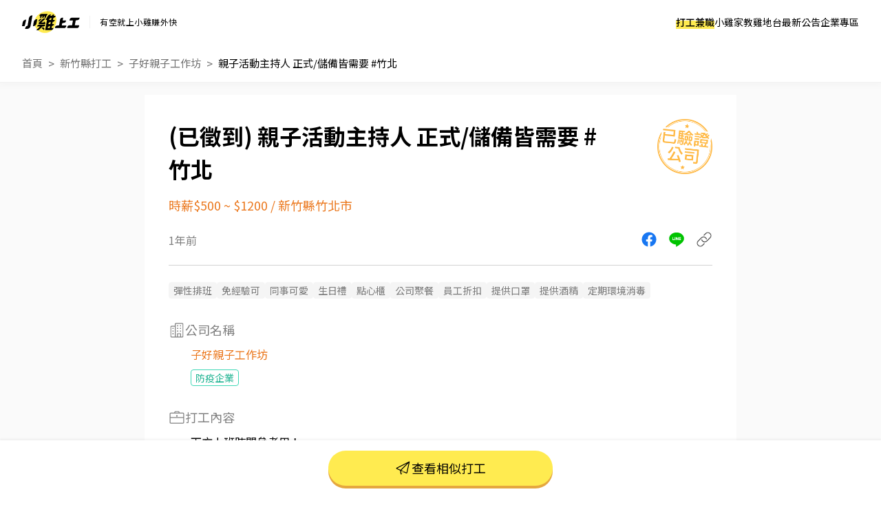

--- FILE ---
content_type: text/html; charset=UTF-8
request_url: https://www.chickpt.com.tw/job-VK8m2zavjmwo
body_size: 17266
content:
<!DOCTYPE html>
<html lang="zh-Hant-TW">
    <head>
        <title>親子活動主持人 正式/儲備皆需要 #竹北 - 子好親子工作坊 - 新竹縣打工職缺 | 小雞上工</title>
        <meta name="author" content="數字科技股份有限公司" />
        <meta name="copyright" content="數字科技股份有限公司" />
        <meta name="keywords" content="親子活動主持人 正式/儲備皆需要 #竹北、子好親子工作坊、新竹縣打工、補教打工" />
        <meta name="description" content="下方上班時間參考用！上班時間是自己選好然後跟我約定好的！工作內容：▷ 派對主持▷ 派對場復、準備。 ▷ 因是每周皆有的活動，能夠長期配合佳。 ▷每週至少可排班工作4小時應徵條件：▷每週至少可排班工作4小時▷ 具 「才藝」 ▷ 具有活動企劃能力▷ 善於溝通，不怕與人接觸▷ 天馬行空，不被世界拘束▷ 不怕挫折，執行能力高▷ 與孩子相處的時光剛好也是你最喜歡的▷ 具備責任感，願意主動解決問題、 解決危機▷ 認同WaaWoo的理念▷ 願意長期深耕學齡前幼兒教育加分條件：▷曾有門市服務經驗▷單親家庭，一個人帶孩子 - 子好親子工作坊 | 到小雞上工看更多新竹縣打工" />
        <meta name="viewport" content="width=device-width, initial-scale=1" />
        <meta name="apple-mobile-web-app-capable" content="yes" />
        <meta name="apple-mobile-web-app-status-bar-style" content="black" />
        <meta name="format-detection" content="telephone=no" />
        <meta property="og:type" content="website" />
        <meta property="og:title" content="親子活動主持人 正式/儲備皆需要 #竹北 - 子好親子工作坊 - 新竹縣打工職缺 | 小雞上工" />
        <meta property="og:description" content="下方上班時間參考用！上班時間是自己選好然後跟我約定好的！工作內容：▷ 派對主持▷ 派對場復、準備。 ▷ 因是每周皆有的活動，能夠長期配合佳。 ▷每週至少可排班工作4小時應徵條件：▷每週至少可排班工作4小時▷ 具 「才藝」 ▷ 具有活動企劃能力▷ 善於溝通，不怕與人接觸▷ 天馬行空，不被世界拘束▷ 不怕挫折，執行能力高▷ 與孩子相處的時光剛好也是你最喜歡的▷ 具備責任感，願意主動解決問題、 解決危機▷ 認同WaaWoo的理念▷ 願意長期深耕學齡前幼兒教育加分條件：▷曾有門市服務經驗▷單親家庭，一個人帶孩子 - 子好親子工作坊 | 到小雞上工看更多新竹縣打工"/>
        <meta property="og:image" content="https://www.chickpt.com.tw/img/news/2025_chickpt_og.png?v=20250714" />
        <meta property="og:url" content="https://www.chickpt.com.tw/job-VK8m2zavjmwo" />
        <meta http-equiv="Content-Type" content="text/html; charset=UTF-8" />
        <meta http-equiv="content-language" content="zh-tw" />
        <meta http-equiv="expires" content="-1" />
        <meta http-equiv="X-UA-Compatible" content="IE=edge,chrome=1" />
        <meta http-equiv="last-modified" content="Wed, 21 Jan 2026 06:54:03 GMT" />
        <meta itemprop="og:title" content="親子活動主持人 正式/儲備皆需要 #竹北 - 子好親子工作坊 - 新竹縣打工職缺 | 小雞上工" />
        <meta itemprop="og:description" content="下方上班時間參考用！上班時間是自己選好然後跟我約定好的！工作內容：▷ 派對主持▷ 派對場復、準備。 ▷ 因是每周皆有的活動，能夠長期配合佳。 ▷每週至少可排班工作4小時應徵條件：▷每週至少可排班工作4小時▷ 具 「才藝」 ▷ 具有活動企劃能力▷ 善於溝通，不怕與人接觸▷ 天馬行空，不被世界拘束▷ 不怕挫折，執行能力高▷ 與孩子相處的時光剛好也是你最喜歡的▷ 具備責任感，願意主動解決問題、 解決危機▷ 認同WaaWoo的理念▷ 願意長期深耕學齡前幼兒教育加分條件：▷曾有門市服務經驗▷單親家庭，一個人帶孩子 - 子好親子工作坊 | 到小雞上工看更多新竹縣打工" />
        <meta itemprop="og:image" content="https://www.chickpt.com.tw/img/news/2025_chickpt_og.png?v=20250714" />
        <meta name="csrf-token" content="WibVfgQhEmOgijG43r78wB6TI5kG9wOx4EOYto3b" />

        <!-- Favicon and touch icons -->
        <link class="favicon-ref" rel="icon" type="image/x-icon" href="https://www.chickpt.com.tw/img/brand/favicon.svg" />
        <link class="favicon-ref" rel="shortcut icon" type="image/x-icon" href="https://www.chickpt.com.tw/img/brand/favicon.svg" />
        <link class="favicon-ref" rel="bookmark" type="image/x-icon" href="https://www.chickpt.com.tw/img/brand/favicon.svg" />

        <!-- Favicon for Chrome -->
        <link rel="icon" type="image/png" sizes="192x192" href="https://www.chickpt.com.tw/apple-touch-icon-192x192.png" />

        <!-- Favicon for Safari Web Clips -->
        <link rel="apple-touch-icon" href="https://www.chickpt.com.tw/apple-touch-icon-57x57.png" />
        <link rel='apple-touch-icon' sizes="76x76" href="https://www.chickpt.com.tw/apple-touch-icon-76x76.png" />
        <link rel='apple-touch-icon' sizes="114x114" href="https://www.chickpt.com.tw/apple-touch-icon-114x114.png" />
        <link rel='apple-touch-icon' sizes="120x120" href="https://www.chickpt.com.tw/apple-touch-icon-120x120.png" />
        <link rel='apple-touch-icon' sizes="144x144" href="https://www.chickpt.com.tw/apple-touch-icon-144x144.png" />
        <link rel='apple-touch-icon' sizes="152x152" href="https://www.chickpt.com.tw/apple-touch-icon-152x152.png" />

        
        <link rel="preconnect" href="https://fonts.googleapis.com">
        <link rel="preconnect" href="https://fonts.gstatic.com" crossorigin>
        <link href="https://fonts.googleapis.com/css2?family=Noto+Sans+TC:wght@100..900&display=swap" rel="stylesheet">

        <link href="https://www.chickpt.com.tw/build/css/header.css?id=35e74e3a77c0376f02a3" rel="stylesheet" type="text/css" /> 
        
        <!-- Favicon for Win10 Edge -->
        <meta name="msapplication-TileImage" content="https://www.chickpt.com.tw/apple-touch-icon-144x144.png" />
        <meta name="msapplication-TileColor" content="#ffffff">

        <!-- Thumbnail for Google Search> -->
        <meta name="thumbnail" content="https://www.chickpt.com.tw/img/public/thumbnail.png" />
        
        <!-- facebook app -->
        <meta property="fb:app_id" content="155607801887060" />
        
<link href="https://www.chickpt.com.tw/css/tobi-lightbox/tobi.css" rel="stylesheet" type="text/css" />
<link href="https://www.chickpt.com.tw/css/swiper/swiper.min.css" rel="stylesheet" type="text/css" />
<link href="https://www.chickpt.com.tw/build/css/job-detail.css?id=a2046205e0c33d5f1a88" rel="stylesheet" type="text/css"/>
<link href="https://www.chickpt.com.tw/build/css/breadcrumb.css?id=e2b7bc59108f12ab25b3" rel="stylesheet" type="text/css"/>
        <!-- Google Tag Manager -->
<script>
    </script>

    <script type="module" defer>(function(w,d,s,l,i){w[l]=w[l]||[];w[l].push({'gtm.start':
        new Date().getTime(),event:'gtm.js'});var f=d.getElementsByTagName(s)[0],
        j=d.createElement(s),dl=l!='dataLayer'?'&l='+l:'';j.async=true;j.src=
        'https://www.googletagmanager.com/gtm.js?id='+i+dl;f.parentNode.insertBefore(j,f);
        })(window,document,'script','dataLayer','GTM-TGHZCGS');
    </script>
    <!-- End Google Tag Manager -->
    </head>

    <body id="js-body-control" class="wrap-body">
        <!-- Google Tag Manager (noscript) -->
    <noscript>
        <iframe
          src="https://www.googletagmanager.com/ns.html?id=GTM-TGHZCGS"
          height="0"
          width="0"
          style="display:none; visibility:hidden"
          loading="lazy"
         >
        </iframe>
    </noscript>
<!-- End Google Tag Manager (noscript) -->
        <!--[if lte IE 9]>
        <div id="np-browser">
            <div class="np-text-box">
                <p class="np-browser-title">WOW～發現上古原始人！</p>
                <p class="np-browser-title">我們不再支援 IE9 及 IE9 以下的瀏覽器囉！</p>
                <div class="np-browser-text-box">
                    <p class="np-browser-text">小雞團隊建議升級你的 Window 系統或是使用</p>
                    <p class="np-browser-text"><a href="https://www.google.com.tw/chrome/browser/desktop/index.html" >Google Chrome</a> 、 <a href="https://www.mozilla.org/zh-TW/firefox/new/">Firefox</a> 以取得最佳、最快的瀏覽效果！</p>
                    <p class="np-browser-text">祝你愉快 ＾＿＾</p>
                </div>
            </div>
        </div>
        <![endif]-->
        
        <!-- HEADER -->
        <header
  id="global-header"
  class="header"
  data-auth-check="0"
  data-webview="0"
  data-is-excluded-path="0"
>
    <div
    id="app-download-banner"
    class="app-download-banner"
  >
    <div
      class="app-download-banner__wrapper"
      title="下載 App Store"
    >
      <i class="banner-close-button"></i>
      <i class="chick-pt-logo"></i>
      <p>更完整的功能，請下載 APP</p>
      <a href="https://app.chickpt.com.tw/deeplink?pctp=&amp;target_page=5&amp;user_mode=2">打開 APP</a>
    </div>
  </div>
  
  <div class="header__wrapper">
    <div class="header__logo">
  <a
    class="header__logo-link header__logo-link--brand"
    href="https://www.chickpt.com.tw"
    title="小雞上工"
  >
    <h3 class="header__logo-title" title="小雞上工">
      小雞上工
    </h3>
  </a>
  
  <p class="header__logo-link header__logo-link--subtitle">
    有空就上小雞賺外快
  </p>
</div>
    
    <nav id="js-menu-wrap" class="navigation">
  

  
  <ol class="navigation__list">
        <li
      id="pc-part-time-jobs"
      class="navigation__desktop-item"
    >
            <a
        href="https://www.chickpt.com.tw"
        class="navigation__desktop-link"
        target="_self"
      >
        打工兼職
      </a>
          </li>
        <li
      id="pc-tutor-introduce"
      class="navigation__desktop-item"
    >
            <a
        href="https://www.chickpt.com.tw/tutor_introduce"
        class="navigation__desktop-link"
        target="_self"
      >
        小雞家教
      </a>
          </li>
        <li
      id="pc-social-platform"
      class="navigation__desktop-item"
    >
            <a
        href="https://www.chickpt.com.tw/social"
        class="navigation__desktop-link"
        target="_self"
      >
        雞地台
      </a>
          </li>
        <li
      id="pc-news"
      class="navigation__desktop-item"
    >
            <a
        href="https://www.chickpt.com.tw/news"
        class="navigation__desktop-link"
        target="_self"
      >
        最新公告
      </a>
          </li>
        <li
      id="pc-corporate-area"
      class="navigation__desktop-item"
    >
            <a
        href="https://www.chickpt.com.tw/manager/job/list"
        class="navigation__desktop-link"
        target="_self"
      >
        企業專區
      </a>
          </li>
    
        <li
      id="m-part-time-jobs"
      class="navigation__mobile-item"
    >
            <a
        href="https://www.chickpt.com.tw"
        class="navigation__mobile-link"
        target="_self"
      >
        打工兼職
      </a>
      
          </li>
        <li
      id="m-tutor-introduce"
      class="navigation__mobile-item"
    >
            <a
        href="https://www.chickpt.com.tw/tutor_introduce"
        class="navigation__mobile-link"
        target="_self"
      >
        小雞家教
      </a>
      
          </li>
        <li
      id="m-social-platform"
      class="navigation__mobile-item"
    >
            <a
        href="https://www.chickpt.com.tw/social"
        class="navigation__mobile-link"
        target="_self"
      >
        雞地台
      </a>
      
          </li>
        <li
      id="m-news"
      class="navigation__mobile-item"
    >
            <a
        href="https://www.chickpt.com.tw/news"
        class="navigation__mobile-link"
        target="_self"
      >
        最新公告
      </a>
      
          </li>
    
    <ol class="navigation__sub-list">
      <li class="navigation__sub-list-mobile-item">
        <a
          href="https://www.chickpt.com.tw"
          class="navigation__sub-list-mobile-link back-to-home"
          title=""
          target="_self"
        >
          回到首頁
        </a>
      </li>
      <li class="navigation__sub-list-mobile-item">
        <a
          href="https://www.chickpt.com.tw/login"
          class="navigation__sub-list-mobile-link  login "
          title=""
          target="_self"
        >
          企業登入
        </a>
      </li>
    </ol>
  </ol>
</nav>

<div id="header-menu" class="header-menu-wrap is-flex flex-align-center">
  <button id="jsMenuButton" class="btn-default menu-button is-flex flex-align-center flex-center is-tra" type="button">
    <span class="top is-tra"></span>
    <span class="middle is-tra"></span>
    <span class="bottom is-tra"></span>
  </button>
</div>    
      </div>

  </header>

<div class="open_app_popup" id="js-open_app_popup">
  <div class="wrap">
    <img class="icon" src="https://www.chickpt.com.tw/img/icon/img_Popup_Chick.svg" alt="小雞拿手機圖案">
    <p>打開 APP 才能前往頁面喔！</p>
    <div class="qrcode">
      <img class="qrcode" src="https://quickchart.io/chart?cht=qr&chl=http%3A%2F%2Fwww.chickpt.com.tw%2F159&chs=200x200" alt="小雞上工APP QRCode">
    </div>
  </div>
</div>

<div id="coupon-pop-up"></div>        <!-- /HEADER -->
        
        <div class="container" id="app">    
            <!-- MAIN -->
            <main class="wrap-main ">
                                                 
    
    
    
            <a href="https://www.instagram.com/p/DTHIwkaEhft/?img_index=1" class="gtm_inside_ad" data-ad_id="1097" target="_blank">
            <img class="breakfast" src="https://photo.518.com.tw/ad_material/202601/1767936771.jpg" alt="">
        </a>
    
    
    <div class="fixed-container">
        <div id="jsMenuWrap" class="fixed-container-highest fixed-header full-vision vision-center ">
            <div class="button-wrap">
                <div class="button-area">
                    <a href="https://www.chickpt.com.tw" class="btn-default is-theme is-larger is-tra" title="打工兼職">打工兼職</a>
                </div>
                <div class="button-area">
                    <a href="https://www.chickpt.com.tw/tutor_introduce" class="btn-default is-theme is-larger is-tra" title="小雞家教">小雞家教</a>
                </div>
                <div class="button-area">
                    <a href="https://www.chickpt.com.tw/social" class="btn-default is-theme is-larger is-tra" title="雞地台">雞地台</a>
                </div>
                <div class="button-area">
                    <a href="https://www.chickpt.com.tw/news" class="btn-default is-theme is-larger is-tra" title="最新公告">最新公告</a>
                </div>
                <div class="button-area">
                    <a href="https://www.chickpt.com.tw/job_ad_advertisement" class="btn-default is-theme is-larger is-tra" title="購買置頂廣告">購買置頂廣告</a>
                </div>
            </div>
        </div>      

        <div id="fixed-message" class="fixed-message">
            <figure class="js-message-close">close</figure>

            <p class="title js-message-title"></p>
            <p class="text js-message-content"></p>

            <div class="btn_wrap js-message-btn-group">
                <button class="button button-certain js-message-btn-certain">我知道了</button>
                <button class="button button-cancel js-message-btn-cancel">取消</button>
            </div>
        </div>
    </div>

    <section class="breadcrumb">
        <nav class="wrap-breadcrumb">
            <ol id="breadcrumb">
                <li class="is-flex flex-align-center flex-start breadcrumb-item">
                    <a href="/">首頁</a>
                </li>
                <li class="is-flex flex-align-center flex-start breadcrumb-item">
                    <a id="js-breadcurmb-area" data-area="" href="/?area=HsinchuCounty">新竹縣打工</a>
                </li>
                                <li class="is-flex flex-align-center flex-start breadcrumb-item">
                    <a id="js-breadcurmb-area" data-area="" href="/company/Dlk0lx7KP0G2">子好親子工作坊</a>
                </li>
                                <li class="is-flex flex-align-center flex-start breadcrumb-item title">
                    <a id="js-breadcurmb-job_name">親子活動主持人 正式/儲備皆需要 #竹北</a>
                </li>
            </ol>
        </nav>
    </section>

    <hgroup>
        <div class="wrap-key-point">
            <div class="job_info_header">
                <div class="job_info_header_item">
                    <h1 id="job-h1-title">
                        親子活動主持人 正式/儲備皆需要 #竹北
                    </h1>

                    <div class="job_salary_address-block">
                        <h2>時薪$500 ~ $1200</h2>
            
                                                                            &nbsp<span class="slash">/</span>&nbsp
                            <h2>新竹縣竹北市</h2>
                                            </div>
                </div>

                
                                    <div class="obj obj-passed_stamp"></div>
                            </div>

            <div class="job_info_container">
                <span class="created_at">1年前</span>

                <ul class="job_info_share" id="app">
                    <li><a href="javascript:;" class="job_info_share_fb" onclick="sendtofb('https://www.chickpt.com.tw/dl?tp=4&amp;um=1&amp;ti=VK8m2zavjmwo&amp;e=share_job')"></a></li>
                    <li><a href="javascript:;" class="job_info_share_line"onclick="sendtoline('https://www.chickpt.com.tw/dl?tp=4&amp;um=1&amp;ti=VK8m2zavjmwo&amp;e=share_job','欸～我發現了一筆「親子活動主持人 正式/儲備皆需要 #竹北」打工！有興趣的話快來試試，感覺很適合你\n')"></a></li>
                    <li><a href="https://www.chickpt.com.tw/dl?tp=4&amp;um=1&amp;ti=VK8m2zavjmwo&amp;e=share_job" id="js_job_share_link"  class="job_info_share_paperlink" onclick="clipboardCopy(event)"></a></li>
                </ul>
            </div>
            
            
            <hr class="show-mobile">
            <hr class="display-control show-pc">

            <div class="obj-passed_phone"></div>
        </div>
    </hgroup>

    <article id="job-article" class="job-content" data-job_status="2">
        <div class="wrap-job-content">
            
                        <section class="jobTrait">
                <div class="wrap-content">
                    <ul class="jobTrait-content">
                                                <li class="item pt-tag pt-tag--gray-filled pt-tag--gray-filled-bigger">彈性排班</li>
                                                <li class="item pt-tag pt-tag--gray-filled pt-tag--gray-filled-bigger">免經驗可</li>
                                                <li class="item pt-tag pt-tag--gray-filled pt-tag--gray-filled-bigger">同事可愛</li>
                                                <li class="item pt-tag pt-tag--gray-filled pt-tag--gray-filled-bigger">生日禮</li>
                                                <li class="item pt-tag pt-tag--gray-filled pt-tag--gray-filled-bigger">點心櫃</li>
                                                <li class="item pt-tag pt-tag--gray-filled pt-tag--gray-filled-bigger">公司聚餐</li>
                                                <li class="item pt-tag pt-tag--gray-filled pt-tag--gray-filled-bigger">員工折扣</li>
                                                <li class="item pt-tag pt-tag--gray-filled pt-tag--gray-filled-bigger">提供口罩</li>
                                                <li class="item pt-tag pt-tag--gray-filled pt-tag--gray-filled-bigger">提供酒精</li>
                                                <li class="item pt-tag pt-tag--gray-filled pt-tag--gray-filled-bigger">定期環境消毒</li>
                                            </ul>
                </div>
            </section>
            
            
                        <section class="job-company text-padding-right-side">
                <div class="job-company-wrapper">
                    <p class="sub-title">
                        <i class="icon icon-building show-pc"></i>
                        公司名稱
                    </p>
                    
                    <a href="/company/Dlk0lx7KP0G2" target="_blank">
                        子好親子工作坊
                    </a>

                                        <div class="tags-wrapper">
                                                <div class="pt-tag pt-tag--green-outline pt-tag--green-outline-bigger">
                            防疫企業
                        </div>
                                            </div>
                                    </div>
            </section>
            
            
            
            <section class="job-content">
                <div class="wrap-content">
                    
                    <p class="sub-title">
                                                <!-- 職缺與任務內容icon -->
                        <i class="icon icon-work "></i>
                                                打工內容
                        <!-- 打工內容 -->
                    </p>
                    <ul class="content-list">
                                                <li js-date="content-row">下方上班時間參考用！</li>
                                                <li js-date="content-row">上班時間是自己選好然後跟我約定好的！</li>
                                                <li js-date="content-row"></li>
                                                <li js-date="content-row">工作內容：</li>
                                                <li js-date="content-row">▷ 派對主持</li>
                                                <li js-date="content-row">▷ 派對場復、準備。 </li>
                                                <li js-date="content-row">▷ 因是每周皆有的活動，能夠長期配合佳。 </li>
                                                <li js-date="content-row">▷每週至少可排班工作4小時</li>
                                                <li js-date="content-row"></li>
                                                <li js-date="content-row">應徵條件：</li>
                                                <li js-date="content-row">▷每週至少可排班工作4小時</li>
                                                <li js-date="content-row">▷ 具 「才藝」 </li>
                                                <li js-date="content-row">▷ 具有活動企劃能力</li>
                                                <li js-date="content-row">▷ 善於溝通，不怕與人接觸</li>
                                                <li js-date="content-row">▷ 天馬行空，不被世界拘束</li>
                                                <li js-date="content-row">▷ 不怕挫折，執行能力高</li>
                                                <li js-date="content-row">▷ 與孩子相處的時光剛好也是你最喜歡的</li>
                                                <li js-date="content-row">▷ 具備責任感，願意主動解決問題、 解決危機</li>
                                                <li js-date="content-row">▷ 認同WaaWoo的理念</li>
                                                <li js-date="content-row">▷ 願意長期深耕學齡前幼兒教育</li>
                                                <li js-date="content-row"></li>
                                                <li js-date="content-row">加分條件：</li>
                                                <li js-date="content-row"></li>
                                                <li js-date="content-row">▷曾有門市服務經驗</li>
                                                <li js-date="content-row">▷單親家庭，一個人帶孩子</li>
                                            </ul>
                </div>
            </section>

            
            <section class="job-address">
                <div class="wrap-content">
                    <p class="sub-title">
                        <i class="icon icon-location"></i>
                        打工地點
                        <!-- 打工地點 -->
                    </p>
                    
                    
                                        <p class="text-content">新竹縣竹北市勝利9街60號</p>
                                        
                                        <div id="map" class="map">
                        <iframe title="打工地點" width='100%' height='275' frameborder='0' scrolling='no' marginheight='0' marginwidth='0' src='https://www.google.com/maps/embed/v1/place?key=AIzaSyB1EQyYSN6Mdw37EKKzkBiY2K0mxBaInhg&q=新竹縣竹北市 新竹縣竹北市勝利9街60號'></iframe>
                    </div>
                                    </div>
            </section>

            <hr class="divider">

                        
            <section class="payTypes">
                <div class="wrap-content">
                    <p class="sub-title">
                        <i class="icon icon-job-pay"></i>
                        支薪方式
                    </p>
                    <p class="text-content">行動支付</p>
                </div>
            </section>

            
            <section class="payTypes">
                <div class="wrap-content">
                    <p class="sub-title">
                        <i class="icon icon-date"></i>
                        支薪日
                    </p>
                    <p class="text-content">每月5日每月20日</p>
                </div>    
            </section>

            <hr class="divider-1">
            
            
            
            <section class="job-work_time">
                <div class="wrap-content">
                    <p class="sub-title">
                        <i class="icon icon-clock"></i>
                        打工時間
                        <!-- 打工時間 -->
                    </p>
                    <p class="text-content">
                         早班：09：00~18：00
                        <br>   #長期兼職
                        <br>                     </p>
                </div>
            </section>

            
            <section class="job-require_num">
                <div class="wrap-content">
                    <p class="sub-title">
                        <i class="icon icon-person"></i>
                        需求人數
                    </p>
                    <p class="text-content">10人</p>
                </div>
            </section>

            
            
            
             

            
            <hr class="divider-2">

            
            <div class="job" id="js-job">
                <p class="sub-title">
                    <i class="icon icon-work"></i>
                                        相似打工
                                    </p>

                                    
                <ul class="job_wrap">
                                        <li class="job_wrap_item">
                        <a href="/job-Ov2m73GAbmXw" target="_blank">
                            <div class="job_wrap_item_name">
                                <h3 class="job_name">👍 Subway竹北</h3>
                                <span class="job_time">22小時前</span>
                            </div>

                            <div class="job_wrap_item_info">
                                <span class="job_wrap_item_info_salary">時薪$200 ~ $220</span>
                                <p class="job_wrap_item_info_region">新竹縣竹北市</p>
                            </div>
                            
                            <p class="job_wrap_item_content" style="display:-webkit-box;">
                                備料、烤麵包、接客人、做三明治和收銀等，空餘時間可休息！
                            </p>
                        </a>
                    </li>
                                        <li class="job_wrap_item">
                        <a href="/job-wK20aZoo2mv9" target="_blank">
                            <div class="job_wrap_item_name">
                                <h3 class="job_name">👍 徵內場工作人員(早、晚兼職人員）220/hr</h3>
                                <span class="job_time">22小時前</span>
                            </div>

                            <div class="job_wrap_item_info">
                                <span class="job_wrap_item_info_salary">時薪$220 ~ $250</span>
                                <p class="job_wrap_item_info_region">新竹縣竹北市</p>
                            </div>
                            
                            <p class="job_wrap_item_content" style="display:-webkit-box;">
                                歡迎加入505 Thai泰式料理
現誠徵內場兼職人員。

工作內容：
• 負責食材準備及擺放
• 操作洗碗機清洗餐具與廚房環境整理
• 餐點擺放與出餐的作業

我們給你的：
• 彈性工時排班、享勞健保
• 員工享用餐點
• 穩定團隊合作環境

無經驗者或外籍人士都歡迎加入
我們會協助你熟悉工作。
                            </p>
                        </a>
                    </li>
                                        <li class="job_wrap_item">
                        <a href="/job-BZQ1oybap0qx" target="_blank">
                            <div class="job_wrap_item_name">
                                <h3 class="job_name">👍 『最高280元！」黑毛屋新竹巨城店-計時社員</h3>
                                <span class="job_time">22小時前</span>
                            </div>

                            <div class="job_wrap_item_info">
                                <span class="job_wrap_item_info_salary">時薪$200 ~ $280</span>
                                <p class="job_wrap_item_info_region">新竹縣竹北市</p>
                            </div>
                            
                            <p class="job_wrap_item_content" style="display:-webkit-box;">
                                【薪　　資】
無經驗起：起薪200元 (含10元PT津貼為210元)
有經驗　：起薪220元 (含10元PT津貼為230元)
2026/1/1起，本公司計時工讀生調漲至200元
視經驗調整起薪，最高可達280元(含10元津貼)

【工作內容】
外場：接待及引導、餐點酒水介紹、協助顧客點餐、桌邊服務及維護環境。
主管交辦事項等。
內場：擺盤傳菜、食材準備、食材調理、廚房清理及維護環境、主管交辦事項等。
依照學習狀況習得技能加薪

【工作需求】
班別分為早、中、晚班
9:00~00:00 區間排班；每週排班，可彈性調整

【福利】
三節獎金、每年健檢健康諮詢、員工餐、不定期部門聚餐等。
                            </p>
                        </a>
                    </li>
                                        <li class="job_wrap_item">
                        <a href="/job-XqY08KNJd5n8" target="_blank">
                            <div class="job_wrap_item_name">
                                <h3 class="job_name">拾汣茶屋 [長期]假日兼職/工讀生 新竹清華店</h3>
                                <span class="job_time">1月前</span>
                            </div>

                            <div class="job_wrap_item_info">
                                <span class="job_wrap_item_info_salary">時薪$196</span>
                                <p class="job_wrap_item_info_region">新竹市東區</p>
                            </div>
                            
                            <p class="job_wrap_item_content" style="display:-webkit-box;">
                                1. 門市閉店程序
2. 櫃台點餐、出餐、飲品介紹
3. 物料備製、飲品調製
4. 提供優良顧客服務與維持飲品品質
5. 維護店內設備、工作環境清潔
6. 貨物、食材保存歸貨與盤點
7. 排班與物料管理
8. 能配合團隊合作，以達業績目標
9. 其他主管交辦事項
10. 外送服務

實際上班時長可依個人需求排版

*歡迎做二休二、賺外快、二度就業者應徵
                            </p>
                        </a>
                    </li>
                                        <li class="job_wrap_item">
                        <a href="/job-eVz1N69Va1aB" target="_blank">
                            <div class="job_wrap_item_name">
                                <h3 class="job_name">還在煩惱無處打工，新埔打工首選，春節期間還有雙倍薪喔！必勝客歡迎你</h3>
                                <span class="job_time">1週前</span>
                            </div>

                            <div class="job_wrap_item_info">
                                <span class="job_wrap_item_info_salary">時薪$196</span>
                                <p class="job_wrap_item_info_region">新竹縣新埔鎮</p>
                            </div>
                            
                            <p class="job_wrap_item_content" style="display:-webkit-box;">
                                〔工作內容/工作時段﹞
  。依據訓練標準程序製作餐點；櫃台/外送服務(公司提供外送車、門市環境清潔維護
  。可於各班別中任選4-6小時彈性排班

﹝薪資福利﹞
    ★ 基本時薪：$196 &quot;起&quot;
    ★ 津貼福利
        ◆ 外送津貼$10元/14元/趟
        ◆ 考核：每通過一站別考核即可為自己加薪($2/時
        ◆ 值班津貼：每小時40元(晉升幹部後  
        ◆ 健檢：任職滿一年起，公司提供年度健檢照顧你的健康
        ◆ 保險：除勞、健、勞退外，公司更為你投保團保維護你的安全
        ◆ 員工用餐折扣：每月任職滿50小時，即享有乙次員工折扣優惠85折簡訊，除了自用也能分享給親友共享唷
        ◆ 生日/節慶禮卷：
               你生日我慶祝，生日當月我們提供你品牌禮卷 讓生日更有溫度 
               你過節我共歡，重要節慶我們提供你福利禮券 好好與家人歡慶
               你旅遊我贊助，每年職福會提供你旅遊津貼 好好享受幸福人生
◎ 詳細工作時間於面試時告知
                            </p>
                        </a>
                    </li>
                                        <li class="job_wrap_item">
                        <a href="/job-RlbmPOdLk08K" target="_blank">
                            <div class="job_wrap_item_name">
                                <h3 class="job_name">🍕必勝客🍕新竹湖口店-兼職人員-★彈性周排班★-&quot;$196-$240&quot;-另享外送獎金</h3>
                                <span class="job_time">3週前</span>
                            </div>

                            <div class="job_wrap_item_info">
                                <span class="job_wrap_item_info_salary">時薪$196</span>
                                <p class="job_wrap_item_info_region">新竹縣湖口鄉</p>
                            </div>
                            
                            <p class="job_wrap_item_content" style="display:-webkit-box;">
                                〔工作內容/工作時段﹞
  。依據訓練標準程序製作餐點；櫃台/外送服務(公司提供外送車、門市環境清潔維護
  。可於各班別中任選4-6小時彈性排班

﹝薪資福利﹞
    ★ 基本時薪：$196起&quot;
    ★ 津貼福利
        ◆ 外送津貼$10元/14元/趟
        ◆ 考核：每通過一站別考核即可為自己加薪($2/時
        ◆ 值班津貼：每小時40元(晉升幹部後  
        ◆ 健檢：任職滿一年起，公司提供年度健檢照顧你的健康
        ◆ 保險：除勞、健、勞退外，公司更為你投保團保維護你的安全
        ◆ 員工用餐折扣：每月任職滿50小時，即享有乙次員工折扣優惠85折簡訊，除了自用也能分享給親友共享唷
        ◆ 生日/節慶禮卷：
               你生日我慶祝，生日當月我們提供你品牌禮卷 讓生日更有溫度 
               你過節我共歡，重要節慶我們提供你福利禮券 好好與家人歡慶
               你旅遊我贊助，每年職福會提供你旅遊津貼 好好享受幸福人生
◎ 詳細工作時間於面試時告知
                            </p>
                        </a>
                    </li>
                                        <li class="job_wrap_item">
                        <a href="/job-pwY0qNDdvmdM" target="_blank">
                            <div class="job_wrap_item_name">
                                <h3 class="job_name">還在煩惱無處打工，新豐打工首選，春節期間還有雙倍薪喔！必勝客歡迎你</h3>
                                <span class="job_time">1週前</span>
                            </div>

                            <div class="job_wrap_item_info">
                                <span class="job_wrap_item_info_salary">時薪$196 ~ $206</span>
                                <p class="job_wrap_item_info_region">新竹縣新豐鄉</p>
                            </div>
                            
                            <p class="job_wrap_item_content" style="display:-webkit-box;">
                                〔工作內容/工作時段﹞
  。依據訓練標準程序製作餐點；櫃台/外送服務(公司提供外送車、門市環境清潔維護
  。可於各班別中任選4-6小時彈性排班

﹝薪資福利﹞
    ★ 基本時薪：$196 &quot;起&quot;
    ★ 津貼福利
        ◆ 外送津貼$10元/14元/趟
        ◆ 考核：每通過一站別考核即可為自己加薪($2/時
        ◆ 值班津貼：每小時40元(晉升幹部後  
        ◆ 健檢：任職滿一年起，公司提供年度健檢照顧你的健康
        ◆ 保險：除勞、健、勞退外，公司更為你投保團保維護你的安全
        ◆ 員工用餐折扣：每月任職滿50小時，即享有乙次員工折扣優惠85折簡訊，除了自用也能分享給親友共享唷
        ◆ 生日/節慶禮卷：
               你生日我慶祝，生日當月我們提供你品牌禮卷 讓生日更有溫度 
               你過節我共歡，重要節慶我們提供你福利禮券 好好與家人歡慶
               你旅遊我贊助，每年職福會提供你旅遊津貼 好好享受幸福人生
◎ 詳細工作時間於面試時告知
                            </p>
                        </a>
                    </li>
                                        <li class="job_wrap_item">
                        <a href="/job-XqY08r4ad1n8" target="_blank">
                            <div class="job_wrap_item_name">
                                <h3 class="job_name">還在煩惱無處打工，湖口打工首選，春節期間還有雙倍薪喔！必勝客歡迎你</h3>
                                <span class="job_time">1週前</span>
                            </div>

                            <div class="job_wrap_item_info">
                                <span class="job_wrap_item_info_salary">時薪$196</span>
                                <p class="job_wrap_item_info_region">新竹縣湖口鄉</p>
                            </div>
                            
                            <p class="job_wrap_item_content" style="display:-webkit-box;">
                                〔工作內容/工作時段﹞
  。依據訓練標準程序製作餐點；櫃台/外送服務(公司提供外送車、門市環境清潔維護
  。可於各班別中任選4-6小時彈性排班

﹝薪資福利﹞
    ★ 基本時薪：$196起&quot;
    ★ 津貼福利
        ◆ 外送津貼$10元/14元/趟
        ◆ 考核：每通過一站別考核即可為自己加薪($2/時
        ◆ 值班津貼：每小時40元(晉升幹部後  
        ◆ 健檢：任職滿一年起，公司提供年度健檢照顧你的健康
        ◆ 保險：除勞、健、勞退外，公司更為你投保團保維護你的安全
        ◆ 員工用餐折扣：每月任職滿50小時，即享有乙次員工折扣優惠85折簡訊，除了自用也能分享給親友共享唷
        ◆ 生日/節慶禮卷：
               你生日我慶祝，生日當月我們提供你品牌禮卷 讓生日更有溫度 
               你過節我共歡，重要節慶我們提供你福利禮券 好好與家人歡慶
               你旅遊我贊助，每年職福會提供你旅遊津貼 好好享受幸福人生
◎ 詳細工作時間於面試時告知
                            </p>
                        </a>
                    </li>
                                        <li class="job_wrap_item">
                        <a href="/job-kE80LzMXL1qJ" target="_blank">
                            <div class="job_wrap_item_name">
                                <h3 class="job_name">冬令營教練</h3>
                                <span class="job_time">1週前</span>
                            </div>

                            <div class="job_wrap_item_info">
                                <span class="job_wrap_item_info_salary">時薪$196 ~ $500</span>
                                <p class="job_wrap_item_info_region">新竹縣竹北市</p>
                            </div>
                            
                            <p class="job_wrap_item_content" style="display:-webkit-box;">
                                教學運動，提升小朋友的運動能力及興趣。
有些課程需要外派地點上課
                            </p>
                        </a>
                    </li>
                                        <li class="job_wrap_item">
                        <a href="/job-LkK5YWqDBmVW" target="_blank">
                            <div class="job_wrap_item_name">
                                <h3 class="job_name">兼職美術老師</h3>
                                <span class="job_time">1週前</span>
                            </div>

                            <div class="job_wrap_item_info">
                                <span class="job_wrap_item_info_salary">時薪$500 ~ $800</span>
                                <p class="job_wrap_item_info_region">新竹縣竹北市</p>
                            </div>
                            
                            <p class="job_wrap_item_content" style="display:-webkit-box;">
                                1.跑堂美術老師
2.對小孩有愛有耐心
3.準備材料、收拾
4.製作demo
5.配合公司規定
                            </p>
                        </a>
                    </li>
                                        <li class="job_wrap_item">
                        <a href="/job-eVz1NRR3p1aB" target="_blank">
                            <div class="job_wrap_item_name">
                                <h3 class="job_name">長期兼職行政</h3>
                                <span class="job_time">2週前</span>
                            </div>

                            <div class="job_wrap_item_info">
                                <span class="job_wrap_item_info_salary">時薪$196</span>
                                <p class="job_wrap_item_info_region">新竹縣竹北市</p>
                            </div>
                            
                            <p class="job_wrap_item_content" style="display:-webkit-box;">
                                工作內容:
1.學生到班時點名
2.聯絡家長、回覆家長訊息及問題
3.協助上課老師（ex.影印考卷、課本.....）
4.清潔工作
5.K書中心學生管理庶務
6.其他主管交代事宜

工作時間：
平日或假日都有，可接受部分工時
平日16:00-22:00之間
假日8:30-16:30之間
其他時間沒有營業，不會排班
---------
備註:
1.同事好相處、工作氣氛佳，歡迎無經驗者
2.薪資依工作能力及年資調整
3.敘薪實習規定時數後再排班
                            </p>
                        </a>
                    </li>
                                        <li class="job_wrap_item">
                        <a href="/job-K3N0Ozoqr5rb" target="_blank">
                            <div class="job_wrap_item_name">
                                <h3 class="job_name">【竹北】 國小程式講師 (週六常態班2026/3~2026/6)</h3>
                                <span class="job_time">6天前</span>
                            </div>

                            <div class="job_wrap_item_info">
                                <span class="job_wrap_item_info_salary">時薪$450 ~ $500</span>
                                <p class="job_wrap_item_info_region">新竹縣竹北市</p>
                            </div>
                            
                            <p class="job_wrap_item_content" style="display:-webkit-box;">
                                💡 你喜歡和孩子互動，熱愛科技與教育嗎？
💡 想透過程式設計啟發孩子的創造力與邏輯思維？
🎯 加入鷹展國際教育，一起讓孩子透過「玩」學習！
-----------------------------------
【工作內容】
📌 透過 積木式程式 引導小學生 完成遊戲專案
📌 認真備課，確保課程內容充實有趣
📌 與其他老師合作備課，發揮創意設計課程
📌 參與師培計畫，交流教學經驗與課程想法
📌 耐心引導小朋友 debug，協助他們獨立解決問題
-----------------------------------
【我們希望你具備的特質與能力】
✅ 積極主動，樂於與孩子互動
✅ 具備程式基礎，如 Scratch、Blockly等
✅ 對教育有興趣，有國小營隊、課程或活動經驗者佳
✅ 大學以上學歷，資訊/教育相關科系優先考慮
-----------------------------------
【薪資待遇】
💰 450~500 元/小時起（依表現及課程時數計算）
💰 200 元/小時
💰 薪資依累積授課時數調升
-----------------------------------
【工作時間】
📅 共13堂：3/7、3/14、3/21、3/28、4/11、4/18、4/25、5/16、5/23、5/30、6/6、6/13、6/27
📅 學期間：週六 9:00-11:30
【工作地點】新竹市北區東大路二段107號
-----------------------------------
【應徵方式】
🔗 直接約面試：https://eagoar.pse.im/campjob
*請註明【程式常態班】
【面試須知】
✅ 如進入面試環節，講師需進行試教
✅ 試教主題將於面試邀約時提供
鷹展是一個深耕於國小科學、程式的教育品牌，玩中學、做中學、錯中學，在各式課程中帶小朋友在動手操作學習知識。課程結合生活情境、驚奇的科學實驗、趣味的程式體驗，並具有完整的培訓體制，從零開始帶你構築一堂帶具有個人風格又有趣好玩的課程，不論你是文組還是理組，歡迎對教育有興趣、喜歡小朋友、願意花時間學習的你，加入我們的團隊！
                            </p>
                        </a>
                    </li>
                                        <li class="job_wrap_item">
                        <a href="/job-Qkz1GZkPLm8v" target="_blank">
                            <div class="job_wrap_item_name">
                                <h3 class="job_name">徵假日兒童美術兼職老師-PT</h3>
                                <span class="job_time">2週前</span>
                            </div>

                            <div class="job_wrap_item_info">
                                <span class="job_wrap_item_info_salary">時薪$200 ~ $300</span>
                                <p class="job_wrap_item_info_region">新竹縣竹北市</p>
                            </div>
                            
                            <p class="job_wrap_item_content" style="display:-webkit-box;">
                                兒童美術
需要有教學經驗
一堂課5個學生以內
徵可配合下列固定時段：

六：10:30-12:00
13:00-14:30
14:30-16:00

日：9:00-10:30
                            </p>
                        </a>
                    </li>
                                        <li class="job_wrap_item">
                        <a href="/job-BxV0bgxaWmjE" target="_blank">
                            <div class="job_wrap_item_name">
                                <h3 class="job_name">【新竹竹北】國小兼職科學講師 (冬令營)</h3>
                                <span class="job_time">6天前</span>
                            </div>

                            <div class="job_wrap_item_info">
                                <span class="job_wrap_item_info_salary">時薪$400</span>
                                <p class="job_wrap_item_info_region">新竹縣竹北市</p>
                            </div>
                            
                            <p class="job_wrap_item_content" style="display:-webkit-box;">
                                🚀 超強培訓，新手也能變專家
不用擔心非本科系或沒有教學經驗！我們提供紮實的有薪新手培訓（培訓時薪 200 元）。讓你邊學邊賺，循序漸進掌握教學技巧與課程流程。
💰  競爭力高時薪，能力決定薪資
提供極具競爭力的授課時薪，時薪從 400 元起跳！時數與經驗越多，報酬越高，讓你的薪資隨著能力逐步提升。
🌟 專業實戰經驗，履歷大加分
上台經驗累積：獲得實際帶領課堂的經驗，學習吸引聽眾的技巧、精準傳達訊息等，讓你台風大進化！
未來老師的練功房：實戰訓練體驗真實課堂情境，為未來想從事教育或參加教甄，提供專業教學訣竅。
營隊技能無痛轉移：將您在營隊帶活動的引導力和熱情帶到科學實驗課，把擅長的能力變成高時薪收入！
⏰ 時間彈性，工作學業兩不誤
學期間與寒暑假皆可依據您的課表與需求彈性排班，線上培訓、工作時間自由調整，不會讓打工影響到學校生活。
🧪 工作內容 &amp; 我們希望你...

📅工作時間
維育鷹展02/06(五)09:00-12:00
維育鷹展02/09(一)09:00-12:00
-其他地區-
東大鷹展01/27(二)09:00-12:00
東大鷹展02/04(三)09:00-12:00
自由鷹展02/05(四)09:00-12:00
自由鷹展02/10(二)09:00-12:00
* 歡迎多地區一起應徵 *

🎯 工作任務
依據教材帶領小學生動手操作簡單科學實驗。
參與培訓，熟悉課程流程與教學技巧。
與夥伴互相學習，共同累積教學經驗。
發揮創意與熱情，引導孩子探索科學的樂趣。
🤝 應徵條件 (無經驗可！)
喜歡與孩子互動，享受啟發他們的樂趣。
具備團隊合作精神，樂於交流與互相幫助。
對科學或教育有興趣，想累積教學實戰經驗。
無經驗可！ 我們提供完整的師培制度，協助你快速上手。
📍 薪資與地點資訊
講師時薪：400元起 (依授課經驗與時數增加)
助教時薪：220元
培訓時薪：200 元
授課對象：小學生
工作地點：新竹市各合作教室或營隊地點
                            </p>
                        </a>
                    </li>
                                        <li class="job_wrap_item">
                        <a href="/job-Wy3mKe2Jg59a" target="_blank">
                            <div class="job_wrap_item_name">
                                <h3 class="job_name">【週末】 兒童程式教育老師_竹北教室（STEAM 創意機械積木）</h3>
                                <span class="job_time">4天前</span>
                            </div>

                            <div class="job_wrap_item_info">
                                <span class="job_wrap_item_info_salary">時薪$302 ~ $511</span>
                                <p class="job_wrap_item_info_region">新竹縣竹北市</p>
                            </div>
                            
                            <p class="job_wrap_item_content" style="display:-webkit-box;">
                                Hi~應徵者您好：
橘子蘋果正在招募兒童程式的「助教」，這是份可以兼顧大學/研究所課業、薪資不錯、環境單純、同事也很好相處的工作，可以讓你在這裡充實與培養自己的第二專長，更適合熱愛小朋友的夥伴，歡迎您快快加入我們的教學團隊ヽ(●´∀`●)ﾉ
●若有問題歡迎各位應徵者來信到下方提供的招募信箱做詢問！
-----以下為徵才資訊-----
【職稱/報酬】
　　●助教，單堂 680-780元。
　　●若表現佳，升任學習教練，一堂課 950-1150 元。
【課程內容】
我們的課程內容有
　　●玩創課程：創意機械積木班。
　　●儲備師資：雖然我沒有接觸過/不是很厲害，但我有高度興趣，有熱忱願意學習！
【工作時段】
　　● 創意機械積木班：週六 09:45-12:00、13:15-15:30
          可於履歷中提供方便配合的時段。
【工作地點與課程規劃】
　　●教室的詳細位置都可以透過官網進行查詢，也建議應徵者可以先上官網了解初步課程。
　　官方網站：https://orangeapple.co/
【工作內容】
　　1. 協助課輔導師，於課輔導師授課時管理秩序，引導學生解決課堂問題。
　　2. 課程教材皆由公司準備，並有完整的師資培訓機制及教學輔導。
【徵求條件】
必要條件：
　　●高中（職）畢業　或　五專學制專四（含）以上
　　●長期配合，可配合一年~一年半以上更佳。
　　●不排斥和小朋友相處。
加分條件：
　　●細心、耐心、表達能力佳。
　　●對教學或程式有興趣者。
　　●有國小、國中教學、活動帶領經驗或其他相關實習打工經驗。
-----以下為應徵資訊-----
【應徵方式】
　　1. 將PDF檔履歷上傳招募信箱 teacher-hiring@orangeapple.co
　　 (ex主旨：應徵竹北教室兒童程式教育老師（STEAM積木）_XXX(姓名))
　　2. 內文請附上想應徵的 教室、課程類型及時段 。
　　3. 待後續我們會以 Email 的方式和你聯絡，若有問題也可來電。
【面試內容】
　　面試時會請你自我介紹，並進行試教，試教完後會進行基本的問答。
【連絡電話】
　　有任何問題歡迎來電詢問，電話：(02)7709-8229轉分機3015（聯絡人 廖小姐）
#無經驗可 #教學 #教育 #科技 #資訊 #程式教育 #老師 #講師 #助教
                            </p>
                        </a>
                    </li>
                                        <li class="job_wrap_item">
                        <a href="/job-VK8m23Jkj1wo" target="_blank">
                            <div class="job_wrap_item_name">
                                <h3 class="job_name">行政/導師工讀生</h3>
                                <span class="job_time">4天前</span>
                            </div>

                            <div class="job_wrap_item_info">
                                <span class="job_wrap_item_info_salary">時薪$196 ~ $250</span>
                                <p class="job_wrap_item_info_region">新竹縣竹北市</p>
                            </div>
                            
                            <p class="job_wrap_item_content" style="display:-webkit-box;">
                                1.喜歡學習和挑戰，具服務熱忱，個性外向,開朗,可獨立思考，且與他人能流暢溝通 。有志從事補教業和班務管理，有相關經驗者尤佳。
2.掌握上課學生學習狀況，思考如何協助學生進步，養成良好讀書習慣。
3.課前點名，掌握出勤，並維持班級秩序，巡視上課情況。
4.課前協助準備上課講義及考卷等事務，記錄課程進度並傳給家長。
5. 完成主任交辦事務及協助訂餐、環境整潔及櫃台電話接洽等。
                            </p>
                        </a>
                    </li>
                                        <li class="job_wrap_item">
                        <a href="/job-NLjmnjZVem3D" target="_blank">
                            <div class="job_wrap_item_name">
                                <h3 class="job_name">竹北大心徵早晚班正兼職</h3>
                                <span class="job_time">4天前</span>
                            </div>

                            <div class="job_wrap_item_info">
                                <span class="job_wrap_item_info_salary">時薪$200 ~ $210</span>
                                <p class="job_wrap_item_info_region">新竹縣竹北市</p>
                            </div>
                            
                            <p class="job_wrap_item_content" style="display:-webkit-box;">
                                餐飲外場：
．負責為顧客帶位、安排座位、倒水。
．將菜單遞給顧客、解決顧客提出之疑問，並給予餐點上的建議。
．後續將顧客點餐訊息通知廚房做餐，或可進行簡易餐飲之料理，如：烤土司或調配飲料等。
．於顧客用餐完畢後，負責收拾碗盤與清理環境。
．並負責結帳、收銀等工作。
餐飲內場：
．擔任廚師的助手，處理烹飪前與烹飪中之準備工作與其他餐廳相關事務。
．負責洗、剝、削、切各種食材。
．負責清理工作環境、設備和餐具。
．準備不同餐點所需要的食材。
．協助測量食材的容量與重量。
．負責擺盤、打包外帶服務。
                            </p>
                        </a>
                    </li>
                                        <li class="job_wrap_item">
                        <a href="/job-Wy3mKJ2Wq09a" target="_blank">
                            <div class="job_wrap_item_name">
                                <h3 class="job_name">小七短時數工讀，早晚班</h3>
                                <span class="job_time">1週前</span>
                            </div>

                            <div class="job_wrap_item_info">
                                <span class="job_wrap_item_info_salary">時薪$200 ~ $250</span>
                                <p class="job_wrap_item_info_region">新竹縣竹北市</p>
                            </div>
                            
                            <p class="job_wrap_item_content" style="display:-webkit-box;">
                                ．提供顧客詢問或主動提供諮商建議給顧客。
．負責擺設商品、清理櫥窗及維持營業地點之整潔及美觀。
．負責向顧客介紹商品特徵、品質與價格及示範操作方法，以協助顧客選擇。
．負責在顧客成交後之包裝、收款、交付商品、開發票或收據。
．負責在當天結束營業前，統計銷售情形、盤點貨品存量及撰寫當日業務報表。
                            </p>
                        </a>
                    </li>
                                        <li class="job_wrap_item">
                        <a href="/job-K3N0OqvGR1rb" target="_blank">
                            <div class="job_wrap_item_name">
                                <h3 class="job_name">【徵水電學徒】只要有心想學！無經驗可</h3>
                                <span class="job_time">1週前</span>
                            </div>

                            <div class="job_wrap_item_info">
                                <span class="job_wrap_item_info_salary">日薪$1700</span>
                                <p class="job_wrap_item_info_region">新竹縣竹北市</p>
                            </div>
                            
                            <p class="job_wrap_item_content" style="display:-webkit-box;">
                                園區廠房水電安裝．維修施作工程 
享勞健保及團保
3個月看表現會調整薪資
                            </p>
                        </a>
                    </li>
                                        <li class="job_wrap_item">
                        <a href="/job-XqY0832Md5n8" target="_blank">
                            <div class="job_wrap_item_name">
                                <h3 class="job_name">包裝員--工讀生/8~17點</h3>
                                <span class="job_time">1天前</span>
                            </div>

                            <div class="job_wrap_item_info">
                                <span class="job_wrap_item_info_salary">時薪$196</span>
                                <p class="job_wrap_item_info_region">新竹縣竹北市</p>
                            </div>
                            
                            <p class="job_wrap_item_content" style="display:-webkit-box;">
                                1.協助美術文具用品出貨包裝等事務性工作
2.協助處理場內倉庫之物料存放及清點
4.上班時間8~17點
3.１２～１３點午休，午餐需自理
                            </p>
                        </a>
                    </li>
                                    </ul>
                            </div>
        </div>
    </article>

                </main>
            <!-- /MAIN -->

            
            
            <!-- FOOTER -->
                            <footer id="footer" class="wrap-footer"  style="display: none">
    <section>
        <div class="footer_main">
            
            <div class="wrap-section">
                
                <div class="job_serve">
                    <h2 class="title font-body2">求職服務</h2>
                    <ul class="job_serve_content">
                        <li class="job_serve_item">
                            <a href="https://www.chickpt.com.tw" target="_blank">找打工</a>
                        </li>
                        <li class="job_serve_item">
                            <a  href="https://www.chickpt.com.tw/cases" target="_blank">找任務</a>
                        </li>
                        <li class="job_serve_item">
                            <a href="https://www.chickpt.com.tw/tutors" target="_blank">找家教</a>
                        </li>
                    </ul>
                </div>

                
                <div class="company_serve">
                    <h2 class="title font-body2">企業服務</h2>
                    <ul class="company_content">
                        <li class="company_item">
                            <a href="https://www.chickpt.com.tw/manager/job/list" target="_blank">職缺管理</a>
                        </li>
                        <li  class="company_item">
                            <a href="https://www.chickpt.com.tw/premium/overview"  target="_blank">加值服務</a>
                        </li>
                        <li  class="company_item">
                            <a href="https://www.chickpt.com.tw/bonus_points"  target="_blank">企業儲值方案</a>
                        </li>
                        <li  class="company_item">
                            <a href="https://www.chickpt.com.tw/bonus_points_dispatch"  target="_blank">人派儲值方案</a>
                        </li>
                    </ul>
                </div>

                
                <div class="about">
                    <h2 class="title font-body2">關於我們</h2>
                    <ul class="about_content">
                        <li class="about_item">
                            <a href="https://www.chickpt.com.tw/about" target="_blank">品牌介紹</a>
                        </li>
                        <li  class="about_item">
                            <a href="https://www.chickpt.com.tw/tutor_introduce" target="_blank">家教服務</a>
                        </li>
                        <li  class="about_item">
                            <a href="https://www.chickpt.com.tw/news"  target="_blank">最新公告</a>
                        </li>
                        <li  class="about_item">
                            <a href="https://www.chickpt.com.tw/service"  target="_blank">平台規範</a>
                        </li>
                        <li  class="about_item">
                            <a href="https://www.chickpt.com.tw/help_center"  target="_blank">幫助中心</a>
                        </li>
                        <li  class="about_item">
                            <a href="https://forms.gle/2gE9BnCq8iy8fRPS6" target="_blank">合作提案</a>
                        </li>
                    </ul>
                </div>
            </div>

            
            <div class="footer_content">
                
                <ul class="award_wrap" >
                    <li>
                        <img class="pc-iF-icon"src="https://www.chickpt.com.tw/img/footer/if_award_icon_web.svg" alt="iF 獎項標誌">
                    </li>
                    <li class="award_item">
                        <img src="https://www.chickpt.com.tw/img/footer/img_google_reward.svg" alt="googlePlay 獲獎">
                        <p class="font-caption1">Google Play 2019 <br>年度最受歡迎、最具潛力 App</p>
                    </li>
                    <li class="award_item">
                        <img src="https://www.chickpt.com.tw/img/footer/玉山獎.png" alt="玉山獎">
                        <p class="font-caption1">國家品牌玉山獎<br>2018 最佳產品獎</p>
                    </li>
                </ul>
                
                <div class="download_wrap">
                    <ul class="social_wrap">
                        <li class="social_item">
                            <a class="fb" href="https://www.facebook.com/ChickPTs/"></a>
                        </li>
                        <li class="social_item">
                            <a class="ig" href="https://www.instagram.com/accounts/login/?next=/chickpts/"></a>
                        </li>
                    </ul>
                    <div class="download_item">
                        <a class="ios_btn" href="/146" target="_blank"></a>
                        <a class="Android_btn" href="/145" target="_blank"></a>
                    </div>
                    <img class="footer_qrcode" src="https://www.chickpt.com.tw/img/footer/QRCode-aid-228.svg" alt="QRcode">
                </div>
                <img class="iF-icon" src="https://www.chickpt.com.tw/img/footer/if_award_icon_phone.svg" alt="iF 獎項標誌">
            </div>
        </div>

        
        <div class="contact_info font-body2">
            
            <div class="pc-download_item">
                <div class="pc-download_wrap">
                    <a class="ios_btn" href="/146" target="_blank"></a>
                    <a class="Android_btn" href="/145" target="_blank"></a>
                </div>
                <img class="footer_qrcode" src="https://www.chickpt.com.tw/img/footer/QRCode-aid-228.svg" alt="QRcode">
            </div>
            
            <ul class="pc-social_wrap">
                <li class="social_item">
                    <a class="pc-fb" href="https://www.facebook.com/ChickPTs/" target="_blank"></a>
                </li>
                <li class="social_item">
                    <a class="pc-ig" href="https://www.instagram.com/accounts/login/?next=/chickpts/"  target="_blank"></a>
                </li>
            </ul> 
            <div class="contact_info_wrap">
                <p>客服專線 / <a href="tel:02-85127517">02-85127517</a></p>
                <p>客服信箱 / <a href="mailto:service@chickpt.com.tw">service@chickpt.com.tw</a></p>
                <p>服務時間 / 週一 至 週五 09：00 - 18：00</p>
            </div>
        </div>

        
        <div class="footer_line">
            <div></div>
        </div>

        
        <div class="footer_info">
            <ul class="related_web">
                <li class="related_item">
                    <a href="https://www.518.com.tw/" target="_blank">518 熊班</a>
                </li>
                <li class="related_item">
                    <a href="https://www.tasker.com.tw" target="_blank">出任務</a>
                </li>
                <li class="related_item">
                    <a href="https://www.945.com.tw/?gad_source=1&gad_campaignid=20800511722&gbraid=0AAAAAqSU35Vq0JXTwWCTDJ4gs08SY23Rg&gclid=CjwKCAjw7_DEBhAeEiwAWKiCC_SZZKtVa6V1iT4Xi6msjag_Ufy5EgaH9-Ao6R3QPTGvthdBxPqFXBoC9QgQAvD_BwE&a_id=17890" target="_blank">找師傅</a>
                </li>
                <li class="related_item">
                    <a href="https://www.591.com.tw/" target="_blank">591 房屋交易</a>
                </li>
                <li class="related_item">
                    <a href="https://www.100.com.tw/" target="_blank">100 室內設計</a>
                </li>
                <li class="related_item">
                    <a href="https://www.8591.com.tw/" target="_blank">8591 寶物交易</a>
                </li>
                <li class="related_item">
                    <a href="https://www.8891.com.tw/" target="_blank">8891 汽車交易</a>
                </li>
                <li class="related_item">
                    <a href="https://c.8891.com.tw/" target="_blank">8891 新車</a>
                </li>
                <li class="related_item">
                    <a href="https://auto.8891.com.tw/" target="_blank">8891 中古車</a>
                </li>
                <li class="related_item">
                    <a href="https://www.addcn.com/app/job-listings?utm_source=chickpt&utm_medium=link&utm_campaign=hire" target="_blank">數字徵才</a>
                </li>
            </ul>
            <p class="footer_company_info font-caption1">
                <span class="company_address">機構地址: 新北市三重區重新路5段609巷12號10樓</span>
                <br class="mobile-break">
                <span>許可證字號：2571</span>
                <br class="tablet-break"> 
                <small>Copyright © 2026 by Addcn Technology Co., Ltd. All Rights reserved.</small>
            </p>
        </div>

        <div class="footer-logo-wrap">
            <a class="footer-logo-item" href="https://www.addcn.com/">
                <img src="/img/logo/img_logo_addcn_24_24.png" alt="logo">
                <span>數字科技股份有限公司</span>
            </a>

            <a
                class="footer-logo-item"
                href="https://profiles.dunsregistered.com/DunsRegisteredProfileAnywhereESG.aspx?Key1=47C93AD4A030F9C1CAAAAED9DAE0EEAF"
                target="_blank"
                rel="noreferrer noopener"
            >
                <img src="/img/logo/img_logo_esg_24_24.png" alt="logo">
                <span>鄧白氏 ESG 永續標章</span>
            </a>
        </div>
    </section>
</footer>


<footer id="footer" class="simple_wrap-footer" style="display: none">
    <section>
        <ul class="footer_main">
            <li><a href="https://www.chickpt.com.tw/about" target="_blank">品牌介紹</a></li>
            <li><a href="https://www.chickpt.com.tw/news" target="_blank">最新公告</a></li>
            <li><a href="https://www.chickpt.com.tw/service" target="_blank">平台規範</a></li>
        </ul>

        <div class="company_info font-caption1">
            <p>數字科技股份有限公司 &nbsp;&nbsp;許可證字號：2571</p>
            <ul class="company_info_contact">
                
                <p>服務時間：週一 ~ 週五 09：00 - 18：00 &nbsp;&nbsp;</p>
                <p>機構地址: 新北市三重區重新路5段609巷12號10樓 </p>
            </ul>
            <p>Copyright © 2025 by Addcn Technology Co., Ltd. All Rights reserved.</p>
        </div>
    </section>
</footer>                        <!-- /FOOTER -->
        </div>

        <div class="fixed-container">
                <section id="call-to-action" class="call-to-action">
        <div class="wrap-call-to-action">
            <p class="text">打開 APP 火速應徵！千萬別錯過唷 ~</p>
            
            <button data-id="VK8m2zavjmwo" id="go-to-apply-btn" class="btn btn-yellow">
                <div class="icon icon-paper_plane"></div>
                <div class="text">立即應徵</div>
            </button>
        </div>
        <div id="cute_chick" class="obj obj-chick_with_plane"></div>
    </section>

    <section id="ele-go-to-apply-dialog" class="qrcode-disalog">
        <div id="qrcode-dialog" class="go-to-job-outer-area">
            <div class="content is-flex flex-column flex-center flex-align-center">
                <div class="display-control show-pc">
                    <p class="js-disalog-title">老闆正在 APP 裡面等你</p>
                    <div class="qrcode-area">
                        <img id="job-qrcode" class="qrcode" src="" alt="job-qrcode">
                    </div>
                    <p class="js-disalog-content">快掃 QRCode 找他應徵！</p>
                </div>
            </div>
            <div class="qrcode-chickpt-left"></div>
            <div class="qrcode-chickpt-right"></div>
        </div>
    </section>
        </div>

            
    <script type="text/javascript" src="https://www.chickpt.com.tw/js/jquery-3.3.1.min.js"></script>
    <script type="text/javascript" src="https://www.chickpt.com.tw/js/swiper/swiper.min.js"></script>
    <script type="text/javascript" src="https://www.chickpt.com.tw/build/js/jobDetailMain.js?id=85b8944eb378b303f05a"></script>
    <script type="text/javascript" src="https://www.chickpt.com.tw/build/js/jobPreviewMain.js?id=1154537171203570796b"></script>

    
    <script type="text/javascript">
        $(document).ready(function () {
            $.getScript('//connect.facebook.net/zh_TW/sdk.js#xfbml=1&version=v2.5', function(){
                FB.init({
                appId: '155607801887060',
                version: 'v2.7' // or v2.1, v2.2, v2.3, ...
                });
            });
        });
        
        function sendtofb(link){
            $url = "https://www.facebook.com/sharer/sharer.php?u="+ encodeURIComponent(link);
            window.open($url);
        }

        function sendtoline(url='',message=''){
            let link = "http://line.naver.jp/R/msg/text/?";
            link += encodeURIComponent(message) + "%0D%0A" + encodeURIComponent(url);
            window.open(link);
        }

        function clipboardCopy(event) {
            event.preventDefault();
            navigator.clipboard.writeText(event.target.getAttribute('href'));
        }
    </script>

    
            <script type="application/ld+json">
            {"@context":"http:\/\/schema.org","@type":"BreadcrumbList","itemListElement":[{"@type":"ListItem","position":1,"name":"首頁","item":"https:\/\/www.chickpt.com.tw\/"},{"@type":"ListItem","position":2,"name":"全部打工","item":"https:\/\/www.chickpt.com.tw\/"},{"@type":"ListItem","position":3,"name":"新竹縣打工","item":"https:\/\/www.chickpt.com.tw\/?area=HsinchuCounty"},{"@type":"ListItem","position":4,"name":"親子活動主持人 正式\/儲備皆需要 #竹北","item":"https:\/\/www.chickpt.com.tw\/job-VK8m2zavjmwo"}]}
        </script>
    
        <script type="module" src="https://www.chickpt.com.tw/build/js/header.js?id=9326fbcad672b8588412" defer></script>
        <script type="module" src="https://www.chickpt.com.tw/build/js/use_footer.js?id=3e433b903995de8ebd31" defer></script>

            </body>
</html>

--- FILE ---
content_type: image/svg+xml
request_url: https://www.chickpt.com.tw/img/footer/obj-app-store.svg
body_size: 4071
content:
<svg width="120" height="30" viewBox="0 0 120 30" fill="none" xmlns="http://www.w3.org/2000/svg">
<path d="M105 0H15C6.71573 0 0 6.71573 0 15C0 23.2843 6.71573 30 15 30H105C113.284 30 120 23.2843 120 15C120 6.71573 113.284 0 105 0Z" fill="black"/>
<path d="M30.7082 14.5054C30.7355 13.0764 31.4757 11.7586 32.6748 11.0042C31.9101 9.8982 30.6744 9.22269 29.3415 9.18185C27.9415 9.02999 26.5832 10.0255 25.8748 10.0255C25.1665 10.0255 24.0498 9.18185 22.8665 9.18185C21.303 9.24339 19.8874 10.1347 19.1415 11.5272C17.5415 14.3535 18.7332 18.5043 20.2748 20.7822C21.0498 21.9043 21.9415 23.1529 23.1332 23.1023C24.3248 23.0517 24.7248 22.3599 26.1165 22.3599C27.5082 22.3599 27.8998 23.1023 29.1082 23.077C30.3165 23.0517 31.1332 21.9549 31.8748 20.8244C32.4296 20.0281 32.8571 19.1484 33.1415 18.2175C31.6676 17.5872 30.7093 16.1252 30.7082 14.5054Z" fill="white"/>
<path d="M28.4336 7.67981C29.1086 6.85758 29.4405 5.80135 29.3586 4.73543C28.3346 4.85435 27.3905 5.35331 26.7086 6.13591C26.0245 6.91212 25.6737 7.93209 25.7336 8.97062C26.7816 8.98233 27.7768 8.50652 28.4336 7.67981Z" fill="white"/>
<path d="M45.7066 20.2811H41.7005L40.735 23.1667H39.0411L42.8355 12.5001H44.5802L48.3745 23.1667H46.6806L45.7066 20.2811ZM42.1155 18.9499H45.2916L43.7332 14.2779H43.6909L42.1155 18.9499Z" fill="white"/>
<path d="M56.375 19.3065C56.375 21.6209 55.0768 23.1116 53.1253 23.1116C52.1158 23.1631 51.1643 22.6578 50.6751 21.8103V25.5001H49.0416V15.5755H50.5891V16.8192C51.0982 15.9767 52.0494 15.4705 53.0651 15.5014C55.0682 15.5014 56.375 17.0004 56.375 19.3065ZM54.7329 19.3065C54.7329 17.7993 53.9162 16.8357 52.6782 16.8357C51.4402 16.8357 50.6407 17.8487 50.6407 19.3065C50.6407 20.7643 51.5004 21.7773 52.6868 21.7773C53.8732 21.7773 54.7329 20.8302 54.7329 19.3065Z" fill="white"/>
<path d="M64.7085 19.3065C64.7085 21.6209 63.4103 23.1116 61.4587 23.1116C60.4493 23.1631 59.4978 22.6578 59.0086 21.8103V25.5001H57.3751V15.5755H58.9226V16.8192C59.4317 15.9767 60.3829 15.4705 61.3986 15.5014C63.4103 15.5014 64.7085 17.0004 64.7085 19.3065ZM63.0664 19.3065C63.0664 17.7993 62.2497 16.8357 61.0117 16.8357C59.7737 16.8357 58.9742 17.8487 58.9742 19.3065C58.9742 20.7643 59.8339 21.7773 61.0203 21.7773C62.2067 21.7773 63.0664 20.8302 63.0664 19.3065Z" fill="white"/>
<path d="M69.9629 20.3597C70.0805 21.4151 71.0805 22.0757 72.4839 22.0757C73.8872 22.0757 74.7444 21.3807 74.7444 20.4283C74.7444 19.4759 74.173 19.1069 72.82 18.7637L71.4419 18.472C69.5259 18.0001 68.6351 17.082 68.6351 15.5976C68.6351 13.7614 70.2066 12.5001 72.4335 12.5001C74.6603 12.5001 76.1477 13.7614 76.1982 15.5976H74.6267C74.5343 14.5336 73.6688 13.8815 72.4167 13.8815C71.1646 13.8815 70.299 14.5336 70.299 15.4775C70.299 16.2325 70.8452 16.6701 72.1898 17.0133L73.341 17.3051C75.4839 17.8199 76.3746 18.7037 76.3746 20.2567C76.3746 22.2473 74.82 23.5001 72.3494 23.5001C70.0385 23.5001 68.4755 22.2817 68.3746 20.3511L69.9629 20.3597Z" fill="white"/>
<path d="M79.6327 13.8341V15.6126H81.0421V16.8343H79.6327V20.9898C79.6327 21.638 79.9097 21.9372 80.5289 21.9372C80.6944 21.9461 80.8603 21.9461 81.0258 21.9372V23.0924C80.7573 23.1446 80.4845 23.1697 80.2112 23.1672C78.7203 23.1672 78.1338 22.5938 78.1338 21.1394V16.8426H77.0421V15.6126H78.1175V13.8341H79.6327Z" fill="white"/>
<path d="M82.0416 19.3334C82.0416 16.9789 83.4775 15.5001 85.7083 15.5001C87.9391 15.5001 89.375 16.9789 89.375 19.3334C89.375 21.6879 87.9476 23.1667 85.7168 23.1667C83.4861 23.1667 82.0416 21.6962 82.0416 19.3334ZM87.7681 19.3334C87.7681 17.6811 86.9989 16.7641 85.7168 16.7641C84.4348 16.7641 83.6741 17.7307 83.6741 19.3334C83.6741 20.9361 84.4348 21.9027 85.7254 21.9027C87.016 21.9027 87.7681 20.9527 87.7681 19.3334Z" fill="white"/>
<path d="M90.3751 15.5852H91.9283V16.8753C92.1416 16.0422 92.9316 15.4684 93.8198 15.5014C94.0066 15.5008 94.1929 15.5205 94.3751 15.5601V17.0177C94.1418 16.9497 93.8986 16.9185 93.6549 16.9256C93.1806 16.9055 92.721 17.0869 92.3972 17.4221C92.0734 17.7573 91.9179 18.2127 91.9717 18.6681V23.1667H90.3751V15.5852Z" fill="white"/>
<path d="M101.623 20.8783C101.412 22.2332 100.058 23.1667 98.3224 23.1667C96.0963 23.1667 94.7081 21.7127 94.7081 19.3665C94.7081 17.0202 96.0963 15.5001 98.2547 15.5001C100.413 15.5001 101.708 16.9211 101.708 19.193V19.7217H96.2994V19.8126C96.2505 20.3693 96.4487 20.9199 96.8437 21.3244C97.2387 21.7289 97.7926 21.9485 98.3647 21.9275C99.1303 22.0114 99.8574 21.5802 100.134 20.8783H101.623ZM96.3079 18.6477H100.142C100.171 18.1473 99.9841 17.658 99.6275 17.2974C99.2709 16.9369 98.7765 16.7376 98.2631 16.7476C97.7447 16.7431 97.246 16.9416 96.8786 17.2987C96.5111 17.6558 96.3056 18.1416 96.3079 18.6477Z" fill="white"/>
<path d="M41.4333 4.84011C42.0722 4.79085 42.6982 5.04421 43.1361 5.52927C43.5741 6.01432 43.7769 6.67895 43.6878 7.33709C43.6878 8.92683 42.8855 9.83406 41.4333 9.83406H39.7084V4.84011H41.4333ZM40.4545 9.10994H41.3611C41.8181 9.14541 42.2659 8.9634 42.578 8.6153C42.8901 8.26719 43.0328 7.79075 42.9657 7.32044C43.0274 6.85277 42.8823 6.38119 42.5709 6.03707C42.2594 5.69296 41.8149 5.5131 41.3611 5.54759H40.4545V9.10994Z" fill="white"/>
<path d="M45.0411 7.94613C45.0411 6.96358 45.861 6.16707 46.8723 6.16707C47.8837 6.16707 48.7035 6.96358 48.7035 7.94613C48.75 8.60466 48.4148 9.23346 47.8343 9.57648C47.2538 9.91949 46.525 9.91949 45.9445 9.57648C45.364 9.23346 45.0288 8.60466 45.0753 7.94613H45.0411ZM47.8498 7.94613C47.8498 7.11673 47.4742 6.66056 46.8168 6.66056C46.1595 6.66056 45.8265 7.11673 45.8265 7.94613C45.8265 8.77554 46.1936 9.23171 46.8595 9.23171C47.5254 9.23171 47.8498 8.77554 47.8498 7.94613Z" fill="white"/>
<path d="M53.3083 9.83374H52.5232L51.7296 7.12855H51.6699L50.8763 9.83374H50.0998L49.0416 6.16707H49.8096L50.5008 8.97003H50.5606L51.3542 6.16707H52.0795L52.8731 8.97003H52.9328L53.6155 6.16707H54.375L53.3083 9.83374Z" fill="white"/>
<path d="M55.0674 5.90691H55.807V6.53509H55.8672C56.0665 6.07792 56.5285 5.79812 57.0197 5.83711C57.4012 5.8063 57.7757 5.95366 58.0369 6.23736C58.2981 6.52107 58.4176 6.91014 58.3613 7.29416V9.83308H57.5959V7.4861C57.5959 6.85791 57.3293 6.54382 56.7359 6.54382C56.4736 6.51966 56.2149 6.61873 56.0338 6.81268C55.8526 7.00663 55.7691 7.27407 55.807 7.53845V9.83308H55.0416L55.0674 5.90691Z" fill="white"/>
<path d="M59.3821 4.50008H60.0413V9.83341H59.3746L59.3821 4.50008Z" fill="white"/>
<path d="M61.3792 8.0004C61.3323 7.3608 61.6703 6.75008 62.2555 6.41693C62.8408 6.08378 63.5756 6.08378 64.1609 6.41693C64.7461 6.75008 65.0841 7.3608 65.0372 8.0004C65.0841 8.64 64.7461 9.25072 64.1609 9.58387C63.5756 9.91702 62.8408 9.91702 62.2555 9.58387C61.6703 9.25072 61.3323 8.64 61.3792 8.0004ZM64.2454 8.0004C64.2454 7.19485 63.8667 6.75179 63.2039 6.75179C62.5412 6.75179 62.1624 7.19485 62.1624 8.0004C62.1624 8.80596 62.5326 9.24901 63.2039 9.24901C63.8753 9.24901 64.2454 8.80596 64.2454 8.0004Z" fill="white"/>
<path d="M65.3746 8.68092C65.3746 7.9882 65.9037 7.58626 66.8473 7.53494L67.9231 7.47508V7.12444C67.9231 6.71395 67.6498 6.49159 67.1118 6.49159C66.5739 6.49159 66.3711 6.64553 66.2829 6.9192H65.5245C65.6039 6.26069 66.2476 5.83308 67.1471 5.83308C68.0466 5.83308 68.708 6.312 68.708 7.12444V9.75848H67.9496V9.2197H67.8879C67.6321 9.61452 67.1778 9.84622 66.6974 9.8269C66.3616 9.86061 66.0267 9.7555 65.7749 9.53738C65.5231 9.31925 65.3778 9.00832 65.3746 8.68092ZM67.9231 8.35594V8.02241L66.9531 8.08228C66.4064 8.08228 66.1595 8.29608 66.1595 8.63816C66.1595 8.98024 66.4681 9.18549 66.8914 9.18549C67.1452 9.21163 67.399 9.13597 67.5939 8.97606C67.7888 8.81616 67.9077 8.58593 67.9231 8.33884V8.35594Z" fill="white"/>
<path d="M70.0416 7.86448C70.0416 6.67012 70.6774 5.91313 71.6703 5.91313C72.1706 5.89031 72.6392 6.14942 72.8722 6.5776H72.9332V4.50008H73.7083V9.76537H72.968V9.16819H72.907C72.6577 9.59316 72.1845 9.84918 71.679 9.83266C70.6687 9.82424 70.0416 9.06725 70.0416 7.86448ZM70.8429 7.86448C70.8429 8.70558 71.2348 9.15136 71.888 9.15136C72.5412 9.15136 72.9419 8.70558 72.9419 7.86448C72.9419 7.02338 72.5325 6.5776 71.888 6.5776C71.2435 6.5776 70.8342 7.07384 70.8342 7.86448H70.8429Z" fill="white"/>
<path d="M76.3792 8.0004C76.3323 7.3608 76.6703 6.75008 77.2555 6.41693C77.8408 6.08378 78.5756 6.08378 79.1609 6.41693C79.7461 6.75008 80.0841 7.3608 80.0372 8.0004C80.0841 8.64 79.7461 9.25072 79.1609 9.58387C78.5756 9.91702 77.8408 9.91702 77.2555 9.58387C76.6703 9.25072 76.3323 8.64 76.3792 8.0004ZM79.2454 8.0004C79.2454 7.19485 78.8667 6.75179 78.2039 6.75179C77.5412 6.75179 77.171 7.19485 77.171 8.0004C77.171 8.80596 77.5412 9.24901 78.2125 9.24901C78.8839 9.24901 79.2454 8.80596 79.2454 8.0004Z" fill="white"/>
<path d="M80.7086 5.9169H81.4482V6.54349H81.5084C81.708 6.07433 82.1843 5.78939 82.6867 5.83857C83.0681 5.80785 83.4426 5.95483 83.7039 6.23781C83.9651 6.5208 84.0845 6.90888 84.0283 7.29191V9.83308H83.2629V7.49208C83.2629 6.86549 82.9963 6.55219 82.4029 6.55219C82.1406 6.52809 81.8819 6.62691 81.7007 6.82037C81.5196 7.01382 81.4361 7.28059 81.474 7.54429V9.83308H80.7086V5.9169Z" fill="white"/>
<path d="M87.9364 4.83406V5.84652H88.7086V6.5126H87.9364V8.56416C87.9364 8.98157 88.0831 9.16808 88.4306 9.16808H88.6932V9.82529C88.5698 9.83699 88.4459 9.83699 88.3225 9.82529C87.5503 9.82529 87.2569 9.51444 87.2569 8.74178V6.5126H86.7086V5.84652H87.2569V4.83406H87.9364Z" fill="white"/>
<path d="M90.0751 4.50008H90.8227V6.61296H90.8821C91.0874 6.16091 91.5521 5.88535 92.0459 5.92287C92.4212 5.90149 92.7864 6.04965 93.0413 6.32673C93.2961 6.60381 93.414 6.98073 93.3626 7.35418V9.83341H92.6066V7.54161C92.6066 6.92819 92.3263 6.62148 91.7571 6.62148C91.4951 6.60035 91.2372 6.69619 91.0521 6.88341C90.8671 7.07063 90.7738 7.33016 90.7972 7.59273V9.83341H90.0411L90.0751 4.50008Z" fill="white"/>
<path d="M97.9969 8.70468C97.77 9.4487 97.0105 9.92219 96.2094 9.81901C95.6804 9.83239 95.1724 9.62024 94.8222 9.23969C94.472 8.85914 94.3156 8.34931 94.3952 7.84751C94.3254 7.33602 94.4899 6.8206 94.8464 6.43432C95.2029 6.04804 95.7163 5.82878 96.2541 5.83315C97.3713 5.83315 98.0415 6.57032 98.0415 7.77893V8.04466H95.1995C95.1743 8.33121 95.2764 8.61465 95.4806 8.8252C95.6848 9.03575 95.9722 9.15385 96.272 9.15041C96.655 9.19879 97.0312 9.02343 97.2283 8.70468H97.9969ZM95.1995 7.49607H97.2283C97.2485 7.23361 97.1523 6.97515 96.9635 6.78423C96.7746 6.59331 96.5106 6.48763 96.2362 6.49317C95.959 6.49082 95.6925 6.59601 95.4973 6.78485C95.3021 6.9737 95.1947 7.23018 95.1995 7.49607Z" fill="white"/>
</svg>
